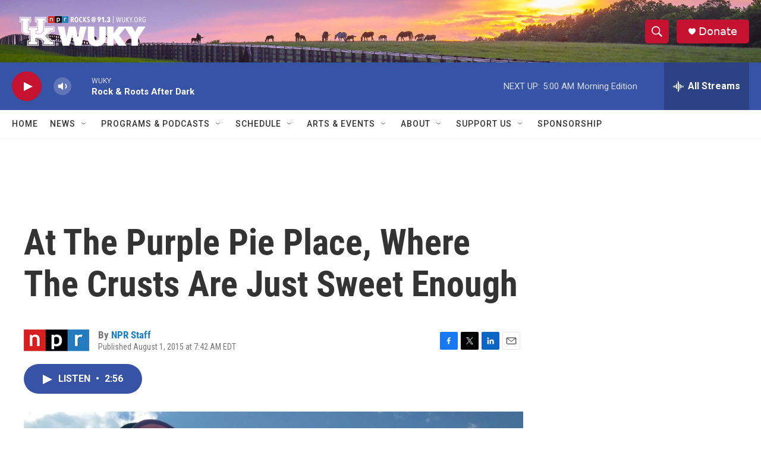

--- FILE ---
content_type: text/html; charset=utf-8
request_url: https://www.google.com/recaptcha/api2/aframe
body_size: 266
content:
<!DOCTYPE HTML><html><head><meta http-equiv="content-type" content="text/html; charset=UTF-8"></head><body><script nonce="Oyf6Cir3oqXKCRIusszNmg">/** Anti-fraud and anti-abuse applications only. See google.com/recaptcha */ try{var clients={'sodar':'https://pagead2.googlesyndication.com/pagead/sodar?'};window.addEventListener("message",function(a){try{if(a.source===window.parent){var b=JSON.parse(a.data);var c=clients[b['id']];if(c){var d=document.createElement('img');d.src=c+b['params']+'&rc='+(localStorage.getItem("rc::a")?sessionStorage.getItem("rc::b"):"");window.document.body.appendChild(d);sessionStorage.setItem("rc::e",parseInt(sessionStorage.getItem("rc::e")||0)+1);localStorage.setItem("rc::h",'1764136257163');}}}catch(b){}});window.parent.postMessage("_grecaptcha_ready", "*");}catch(b){}</script></body></html>